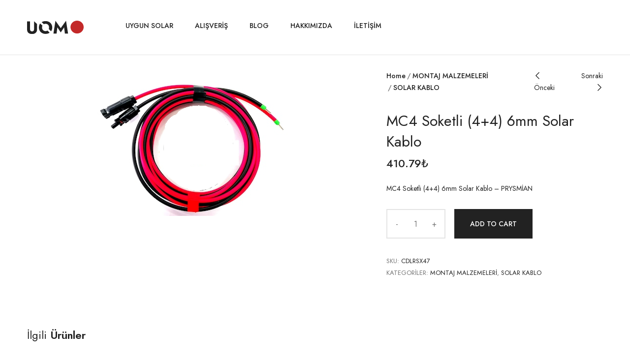

--- FILE ---
content_type: text/html; charset=UTF-8
request_url: https://uygunsolar.com/urun/mc4-soketli-44-6mm-solar-kablo/
body_size: 12499
content:
<!DOCTYPE html>
<html lang="tr" prefix="og: https://ogp.me/ns#" class="no-js">
<head>
	<meta charset="UTF-8">
	<meta name="viewport" content="width=device-width">
	<link rel="profile" href="http://gmpg.org/xfn/11">
	<link rel="pingback" href="https://uygunsolar.com/xmlrpc.php">

	
<!-- Rank Math PRO tarafından Arama Motoru Optimizasyonu - https://rankmath.com/ -->
<title>MC4 Soketli (4+4) 6mm Solar Kablo - Güneş Enerji Sistemleri</title>
<meta name="description" content="MC4 Soketli (4+4) 6mm Solar Kablo - PRYSMİAN"/>
<meta name="robots" content="follow, index, max-snippet:-1, max-video-preview:-1, max-image-preview:large"/>
<link rel="canonical" href="https://uygunsolar.com/urun/mc4-soketli-44-6mm-solar-kablo/" />
<meta property="og:locale" content="tr_TR" />
<meta property="og:type" content="product" />
<meta property="og:title" content="MC4 Soketli (4+4) 6mm Solar Kablo - Güneş Enerji Sistemleri" />
<meta property="og:description" content="MC4 Soketli (4+4) 6mm Solar Kablo - PRYSMİAN" />
<meta property="og:url" content="https://uygunsolar.com/urun/mc4-soketli-44-6mm-solar-kablo/" />
<meta property="og:site_name" content="Güneş Enerji Sistemleri" />
<meta property="og:updated_time" content="2023-11-10T15:39:25+03:00" />
<meta property="og:image" content="https://uygunsolar.com/wp-content/uploads/2023/11/soketli-kablo-3.png" />
<meta property="og:image:secure_url" content="https://uygunsolar.com/wp-content/uploads/2023/11/soketli-kablo-3.png" />
<meta property="og:image:width" content="396" />
<meta property="og:image:height" content="312" />
<meta property="og:image:alt" content="MC4 Soketli (4+4) 6mm Solar Kablo" />
<meta property="og:image:type" content="image/png" />
<meta property="product:price:amount" content="410.79" />
<meta property="product:price:currency" content="TRY" />
<meta property="product:availability" content="instock" />
<meta name="twitter:card" content="summary_large_image" />
<meta name="twitter:title" content="MC4 Soketli (4+4) 6mm Solar Kablo - Güneş Enerji Sistemleri" />
<meta name="twitter:description" content="MC4 Soketli (4+4) 6mm Solar Kablo - PRYSMİAN" />
<meta name="twitter:creator" content="@uygunsolar" />
<meta name="twitter:image" content="https://uygunsolar.com/wp-content/uploads/2023/11/soketli-kablo-3.png" />
<meta name="twitter:label1" content="Fiyat" />
<meta name="twitter:data1" content="410.79&#8378;" />
<meta name="twitter:label2" content="Uygunluk" />
<meta name="twitter:data2" content="Stokta" />
<script type="application/ld+json" class="rank-math-schema-pro">{"@context":"https://schema.org","@graph":[{"@type":"Organization","@id":"https://uygunsolar.com/#organization","name":"Uygun Solar - G\u00fcne\u015f Enerji Sistemleri","url":"https://uygunsolar.com","email":"bilgi@uygunsolar.com","logo":{"@type":"ImageObject","@id":"https://uygunsolar.com/#logo","url":"https://uygunsolar.com/wp-content/uploads/2021/01/Uygun-Solar.png","contentUrl":"https://uygunsolar.com/wp-content/uploads/2021/01/Uygun-Solar.png","caption":"Uygun Solar - G\u00fcne\u015f Enerji Sistemleri","inLanguage":"tr","width":"279","height":"194"},"contactPoint":[{"@type":"ContactPoint","telephone":"+15024440071","contactType":"customer support"}]},{"@type":"WebSite","@id":"https://uygunsolar.com/#website","url":"https://uygunsolar.com","name":"Uygun Solar - G\u00fcne\u015f Enerji Sistemleri","publisher":{"@id":"https://uygunsolar.com/#organization"},"inLanguage":"tr"},{"@type":"ImageObject","@id":"https://uygunsolar.com/wp-content/uploads/2023/11/soketli-kablo-3.png","url":"https://uygunsolar.com/wp-content/uploads/2023/11/soketli-kablo-3.png","width":"396","height":"312","inLanguage":"tr"},{"@type":"ItemPage","@id":"https://uygunsolar.com/urun/mc4-soketli-44-6mm-solar-kablo/#webpage","url":"https://uygunsolar.com/urun/mc4-soketli-44-6mm-solar-kablo/","name":"MC4 Soketli (4+4) 6mm Solar Kablo - G\u00fcne\u015f Enerji Sistemleri","datePublished":"2023-11-10T15:39:23+03:00","dateModified":"2023-11-10T15:39:25+03:00","isPartOf":{"@id":"https://uygunsolar.com/#website"},"primaryImageOfPage":{"@id":"https://uygunsolar.com/wp-content/uploads/2023/11/soketli-kablo-3.png"},"inLanguage":"tr"},{"@type":"Product","name":"MC4 Soketli (4+4) 6mm Solar Kablo - G\u00fcne\u015f Enerji Sistemleri","description":"MC4 Soketli (4+4) 6mm Solar Kablo - PRYSM\u0130AN","sku":"CDLRSX47","category":"MONTAJ MALZEMELER\u0130","mainEntityOfPage":{"@id":"https://uygunsolar.com/urun/mc4-soketli-44-6mm-solar-kablo/#webpage"},"image":[{"@type":"ImageObject","url":"https://uygunsolar.com/wp-content/uploads/2023/11/soketli-kablo-3.png","height":"312","width":"396"}],"offers":{"@type":"Offer","price":"410.79","priceCurrency":"TRY","priceValidUntil":"2027-12-31","availability":"https://schema.org/InStock","itemCondition":"NewCondition","url":"https://uygunsolar.com/urun/mc4-soketli-44-6mm-solar-kablo/","seller":{"@type":"Organization","@id":"https://uygunsolar.com/","name":"Uygun Solar - G\u00fcne\u015f Enerji Sistemleri","url":"https://uygunsolar.com","logo":"https://uygunsolar.com/wp-content/uploads/2021/01/Uygun-Solar.png"},"priceSpecification":{"price":"410.79","priceCurrency":"TRY","valueAddedTaxIncluded":"false"}},"@id":"https://uygunsolar.com/urun/mc4-soketli-44-6mm-solar-kablo/#richSnippet"}]}</script>
<!-- /Rank Math WordPress SEO eklentisi -->

<link rel='dns-prefetch' href='//fonts.googleapis.com' />
<link rel="alternate" type="application/rss+xml" title="Güneş Enerji Sistemleri &raquo; akışı" href="https://uygunsolar.com/feed/" />
<link rel="alternate" type="application/rss+xml" title="Güneş Enerji Sistemleri &raquo; yorum akışı" href="https://uygunsolar.com/comments/feed/" />
<link rel="alternate" type="application/rss+xml" title="Güneş Enerji Sistemleri &raquo; MC4 Soketli (4+4) 6mm Solar Kablo yorum akışı" href="https://uygunsolar.com/urun/mc4-soketli-44-6mm-solar-kablo/feed/" />
<link rel="alternate" title="oEmbed (JSON)" type="application/json+oembed" href="https://uygunsolar.com/wp-json/oembed/1.0/embed?url=https%3A%2F%2Fuygunsolar.com%2Furun%2Fmc4-soketli-44-6mm-solar-kablo%2F" />
<link rel="alternate" title="oEmbed (XML)" type="text/xml+oembed" href="https://uygunsolar.com/wp-json/oembed/1.0/embed?url=https%3A%2F%2Fuygunsolar.com%2Furun%2Fmc4-soketli-44-6mm-solar-kablo%2F&#038;format=xml" />
<style id='wp-img-auto-sizes-contain-inline-css' type='text/css'>
img:is([sizes=auto i],[sizes^="auto," i]){contain-intrinsic-size:3000px 1500px}
/*# sourceURL=wp-img-auto-sizes-contain-inline-css */
</style>
<style id='wp-emoji-styles-inline-css' type='text/css'>

	img.wp-smiley, img.emoji {
		display: inline !important;
		border: none !important;
		box-shadow: none !important;
		height: 1em !important;
		width: 1em !important;
		margin: 0 0.07em !important;
		vertical-align: -0.1em !important;
		background: none !important;
		padding: 0 !important;
	}
/*# sourceURL=wp-emoji-styles-inline-css */
</style>
<style id='wp-block-library-inline-css' type='text/css'>
:root{--wp-block-synced-color:#7a00df;--wp-block-synced-color--rgb:122,0,223;--wp-bound-block-color:var(--wp-block-synced-color);--wp-editor-canvas-background:#ddd;--wp-admin-theme-color:#007cba;--wp-admin-theme-color--rgb:0,124,186;--wp-admin-theme-color-darker-10:#006ba1;--wp-admin-theme-color-darker-10--rgb:0,107,160.5;--wp-admin-theme-color-darker-20:#005a87;--wp-admin-theme-color-darker-20--rgb:0,90,135;--wp-admin-border-width-focus:2px}@media (min-resolution:192dpi){:root{--wp-admin-border-width-focus:1.5px}}.wp-element-button{cursor:pointer}:root .has-very-light-gray-background-color{background-color:#eee}:root .has-very-dark-gray-background-color{background-color:#313131}:root .has-very-light-gray-color{color:#eee}:root .has-very-dark-gray-color{color:#313131}:root .has-vivid-green-cyan-to-vivid-cyan-blue-gradient-background{background:linear-gradient(135deg,#00d084,#0693e3)}:root .has-purple-crush-gradient-background{background:linear-gradient(135deg,#34e2e4,#4721fb 50%,#ab1dfe)}:root .has-hazy-dawn-gradient-background{background:linear-gradient(135deg,#faaca8,#dad0ec)}:root .has-subdued-olive-gradient-background{background:linear-gradient(135deg,#fafae1,#67a671)}:root .has-atomic-cream-gradient-background{background:linear-gradient(135deg,#fdd79a,#004a59)}:root .has-nightshade-gradient-background{background:linear-gradient(135deg,#330968,#31cdcf)}:root .has-midnight-gradient-background{background:linear-gradient(135deg,#020381,#2874fc)}:root{--wp--preset--font-size--normal:16px;--wp--preset--font-size--huge:42px}.has-regular-font-size{font-size:1em}.has-larger-font-size{font-size:2.625em}.has-normal-font-size{font-size:var(--wp--preset--font-size--normal)}.has-huge-font-size{font-size:var(--wp--preset--font-size--huge)}.has-text-align-center{text-align:center}.has-text-align-left{text-align:left}.has-text-align-right{text-align:right}.has-fit-text{white-space:nowrap!important}#end-resizable-editor-section{display:none}.aligncenter{clear:both}.items-justified-left{justify-content:flex-start}.items-justified-center{justify-content:center}.items-justified-right{justify-content:flex-end}.items-justified-space-between{justify-content:space-between}.screen-reader-text{border:0;clip-path:inset(50%);height:1px;margin:-1px;overflow:hidden;padding:0;position:absolute;width:1px;word-wrap:normal!important}.screen-reader-text:focus{background-color:#ddd;clip-path:none;color:#444;display:block;font-size:1em;height:auto;left:5px;line-height:normal;padding:15px 23px 14px;text-decoration:none;top:5px;width:auto;z-index:100000}html :where(.has-border-color){border-style:solid}html :where([style*=border-top-color]){border-top-style:solid}html :where([style*=border-right-color]){border-right-style:solid}html :where([style*=border-bottom-color]){border-bottom-style:solid}html :where([style*=border-left-color]){border-left-style:solid}html :where([style*=border-width]){border-style:solid}html :where([style*=border-top-width]){border-top-style:solid}html :where([style*=border-right-width]){border-right-style:solid}html :where([style*=border-bottom-width]){border-bottom-style:solid}html :where([style*=border-left-width]){border-left-style:solid}html :where(img[class*=wp-image-]){height:auto;max-width:100%}:where(figure){margin:0 0 1em}html :where(.is-position-sticky){--wp-admin--admin-bar--position-offset:var(--wp-admin--admin-bar--height,0px)}@media screen and (max-width:600px){html :where(.is-position-sticky){--wp-admin--admin-bar--position-offset:0px}}

/*# sourceURL=wp-block-library-inline-css */
</style><link rel='stylesheet' id='wc-blocks-style-css' href='https://uygunsolar.com/wp-content/plugins/woocommerce/assets/client/blocks/wc-blocks.css?ver=wc-9.0.3' type='text/css' media='all' />
<style id='global-styles-inline-css' type='text/css'>
:root{--wp--preset--aspect-ratio--square: 1;--wp--preset--aspect-ratio--4-3: 4/3;--wp--preset--aspect-ratio--3-4: 3/4;--wp--preset--aspect-ratio--3-2: 3/2;--wp--preset--aspect-ratio--2-3: 2/3;--wp--preset--aspect-ratio--16-9: 16/9;--wp--preset--aspect-ratio--9-16: 9/16;--wp--preset--color--black: #000000;--wp--preset--color--cyan-bluish-gray: #abb8c3;--wp--preset--color--white: #ffffff;--wp--preset--color--pale-pink: #f78da7;--wp--preset--color--vivid-red: #cf2e2e;--wp--preset--color--luminous-vivid-orange: #ff6900;--wp--preset--color--luminous-vivid-amber: #fcb900;--wp--preset--color--light-green-cyan: #7bdcb5;--wp--preset--color--vivid-green-cyan: #00d084;--wp--preset--color--pale-cyan-blue: #8ed1fc;--wp--preset--color--vivid-cyan-blue: #0693e3;--wp--preset--color--vivid-purple: #9b51e0;--wp--preset--gradient--vivid-cyan-blue-to-vivid-purple: linear-gradient(135deg,rgb(6,147,227) 0%,rgb(155,81,224) 100%);--wp--preset--gradient--light-green-cyan-to-vivid-green-cyan: linear-gradient(135deg,rgb(122,220,180) 0%,rgb(0,208,130) 100%);--wp--preset--gradient--luminous-vivid-amber-to-luminous-vivid-orange: linear-gradient(135deg,rgb(252,185,0) 0%,rgb(255,105,0) 100%);--wp--preset--gradient--luminous-vivid-orange-to-vivid-red: linear-gradient(135deg,rgb(255,105,0) 0%,rgb(207,46,46) 100%);--wp--preset--gradient--very-light-gray-to-cyan-bluish-gray: linear-gradient(135deg,rgb(238,238,238) 0%,rgb(169,184,195) 100%);--wp--preset--gradient--cool-to-warm-spectrum: linear-gradient(135deg,rgb(74,234,220) 0%,rgb(151,120,209) 20%,rgb(207,42,186) 40%,rgb(238,44,130) 60%,rgb(251,105,98) 80%,rgb(254,248,76) 100%);--wp--preset--gradient--blush-light-purple: linear-gradient(135deg,rgb(255,206,236) 0%,rgb(152,150,240) 100%);--wp--preset--gradient--blush-bordeaux: linear-gradient(135deg,rgb(254,205,165) 0%,rgb(254,45,45) 50%,rgb(107,0,62) 100%);--wp--preset--gradient--luminous-dusk: linear-gradient(135deg,rgb(255,203,112) 0%,rgb(199,81,192) 50%,rgb(65,88,208) 100%);--wp--preset--gradient--pale-ocean: linear-gradient(135deg,rgb(255,245,203) 0%,rgb(182,227,212) 50%,rgb(51,167,181) 100%);--wp--preset--gradient--electric-grass: linear-gradient(135deg,rgb(202,248,128) 0%,rgb(113,206,126) 100%);--wp--preset--gradient--midnight: linear-gradient(135deg,rgb(2,3,129) 0%,rgb(40,116,252) 100%);--wp--preset--font-size--small: 13px;--wp--preset--font-size--medium: 20px;--wp--preset--font-size--large: 36px;--wp--preset--font-size--x-large: 42px;--wp--preset--spacing--20: 0.44rem;--wp--preset--spacing--30: 0.67rem;--wp--preset--spacing--40: 1rem;--wp--preset--spacing--50: 1.5rem;--wp--preset--spacing--60: 2.25rem;--wp--preset--spacing--70: 3.38rem;--wp--preset--spacing--80: 5.06rem;--wp--preset--shadow--natural: 6px 6px 9px rgba(0, 0, 0, 0.2);--wp--preset--shadow--deep: 12px 12px 50px rgba(0, 0, 0, 0.4);--wp--preset--shadow--sharp: 6px 6px 0px rgba(0, 0, 0, 0.2);--wp--preset--shadow--outlined: 6px 6px 0px -3px rgb(255, 255, 255), 6px 6px rgb(0, 0, 0);--wp--preset--shadow--crisp: 6px 6px 0px rgb(0, 0, 0);}:where(.is-layout-flex){gap: 0.5em;}:where(.is-layout-grid){gap: 0.5em;}body .is-layout-flex{display: flex;}.is-layout-flex{flex-wrap: wrap;align-items: center;}.is-layout-flex > :is(*, div){margin: 0;}body .is-layout-grid{display: grid;}.is-layout-grid > :is(*, div){margin: 0;}:where(.wp-block-columns.is-layout-flex){gap: 2em;}:where(.wp-block-columns.is-layout-grid){gap: 2em;}:where(.wp-block-post-template.is-layout-flex){gap: 1.25em;}:where(.wp-block-post-template.is-layout-grid){gap: 1.25em;}.has-black-color{color: var(--wp--preset--color--black) !important;}.has-cyan-bluish-gray-color{color: var(--wp--preset--color--cyan-bluish-gray) !important;}.has-white-color{color: var(--wp--preset--color--white) !important;}.has-pale-pink-color{color: var(--wp--preset--color--pale-pink) !important;}.has-vivid-red-color{color: var(--wp--preset--color--vivid-red) !important;}.has-luminous-vivid-orange-color{color: var(--wp--preset--color--luminous-vivid-orange) !important;}.has-luminous-vivid-amber-color{color: var(--wp--preset--color--luminous-vivid-amber) !important;}.has-light-green-cyan-color{color: var(--wp--preset--color--light-green-cyan) !important;}.has-vivid-green-cyan-color{color: var(--wp--preset--color--vivid-green-cyan) !important;}.has-pale-cyan-blue-color{color: var(--wp--preset--color--pale-cyan-blue) !important;}.has-vivid-cyan-blue-color{color: var(--wp--preset--color--vivid-cyan-blue) !important;}.has-vivid-purple-color{color: var(--wp--preset--color--vivid-purple) !important;}.has-black-background-color{background-color: var(--wp--preset--color--black) !important;}.has-cyan-bluish-gray-background-color{background-color: var(--wp--preset--color--cyan-bluish-gray) !important;}.has-white-background-color{background-color: var(--wp--preset--color--white) !important;}.has-pale-pink-background-color{background-color: var(--wp--preset--color--pale-pink) !important;}.has-vivid-red-background-color{background-color: var(--wp--preset--color--vivid-red) !important;}.has-luminous-vivid-orange-background-color{background-color: var(--wp--preset--color--luminous-vivid-orange) !important;}.has-luminous-vivid-amber-background-color{background-color: var(--wp--preset--color--luminous-vivid-amber) !important;}.has-light-green-cyan-background-color{background-color: var(--wp--preset--color--light-green-cyan) !important;}.has-vivid-green-cyan-background-color{background-color: var(--wp--preset--color--vivid-green-cyan) !important;}.has-pale-cyan-blue-background-color{background-color: var(--wp--preset--color--pale-cyan-blue) !important;}.has-vivid-cyan-blue-background-color{background-color: var(--wp--preset--color--vivid-cyan-blue) !important;}.has-vivid-purple-background-color{background-color: var(--wp--preset--color--vivid-purple) !important;}.has-black-border-color{border-color: var(--wp--preset--color--black) !important;}.has-cyan-bluish-gray-border-color{border-color: var(--wp--preset--color--cyan-bluish-gray) !important;}.has-white-border-color{border-color: var(--wp--preset--color--white) !important;}.has-pale-pink-border-color{border-color: var(--wp--preset--color--pale-pink) !important;}.has-vivid-red-border-color{border-color: var(--wp--preset--color--vivid-red) !important;}.has-luminous-vivid-orange-border-color{border-color: var(--wp--preset--color--luminous-vivid-orange) !important;}.has-luminous-vivid-amber-border-color{border-color: var(--wp--preset--color--luminous-vivid-amber) !important;}.has-light-green-cyan-border-color{border-color: var(--wp--preset--color--light-green-cyan) !important;}.has-vivid-green-cyan-border-color{border-color: var(--wp--preset--color--vivid-green-cyan) !important;}.has-pale-cyan-blue-border-color{border-color: var(--wp--preset--color--pale-cyan-blue) !important;}.has-vivid-cyan-blue-border-color{border-color: var(--wp--preset--color--vivid-cyan-blue) !important;}.has-vivid-purple-border-color{border-color: var(--wp--preset--color--vivid-purple) !important;}.has-vivid-cyan-blue-to-vivid-purple-gradient-background{background: var(--wp--preset--gradient--vivid-cyan-blue-to-vivid-purple) !important;}.has-light-green-cyan-to-vivid-green-cyan-gradient-background{background: var(--wp--preset--gradient--light-green-cyan-to-vivid-green-cyan) !important;}.has-luminous-vivid-amber-to-luminous-vivid-orange-gradient-background{background: var(--wp--preset--gradient--luminous-vivid-amber-to-luminous-vivid-orange) !important;}.has-luminous-vivid-orange-to-vivid-red-gradient-background{background: var(--wp--preset--gradient--luminous-vivid-orange-to-vivid-red) !important;}.has-very-light-gray-to-cyan-bluish-gray-gradient-background{background: var(--wp--preset--gradient--very-light-gray-to-cyan-bluish-gray) !important;}.has-cool-to-warm-spectrum-gradient-background{background: var(--wp--preset--gradient--cool-to-warm-spectrum) !important;}.has-blush-light-purple-gradient-background{background: var(--wp--preset--gradient--blush-light-purple) !important;}.has-blush-bordeaux-gradient-background{background: var(--wp--preset--gradient--blush-bordeaux) !important;}.has-luminous-dusk-gradient-background{background: var(--wp--preset--gradient--luminous-dusk) !important;}.has-pale-ocean-gradient-background{background: var(--wp--preset--gradient--pale-ocean) !important;}.has-electric-grass-gradient-background{background: var(--wp--preset--gradient--electric-grass) !important;}.has-midnight-gradient-background{background: var(--wp--preset--gradient--midnight) !important;}.has-small-font-size{font-size: var(--wp--preset--font-size--small) !important;}.has-medium-font-size{font-size: var(--wp--preset--font-size--medium) !important;}.has-large-font-size{font-size: var(--wp--preset--font-size--large) !important;}.has-x-large-font-size{font-size: var(--wp--preset--font-size--x-large) !important;}
/*# sourceURL=global-styles-inline-css */
</style>

<style id='classic-theme-styles-inline-css' type='text/css'>
/*! This file is auto-generated */
.wp-block-button__link{color:#fff;background-color:#32373c;border-radius:9999px;box-shadow:none;text-decoration:none;padding:calc(.667em + 2px) calc(1.333em + 2px);font-size:1.125em}.wp-block-file__button{background:#32373c;color:#fff;text-decoration:none}
/*# sourceURL=/wp-includes/css/classic-themes.min.css */
</style>
<link rel='stylesheet' id='photoswipe-css' href='https://uygunsolar.com/wp-content/plugins/woocommerce/assets/css/photoswipe/photoswipe.min.css?ver=9.0.3' type='text/css' media='all' />
<link rel='stylesheet' id='photoswipe-default-skin-css' href='https://uygunsolar.com/wp-content/plugins/woocommerce/assets/css/photoswipe/default-skin/default-skin.min.css?ver=9.0.3' type='text/css' media='all' />
<link rel='stylesheet' id='woocommerce-layout-css' href='https://uygunsolar.com/wp-content/plugins/woocommerce/assets/css/woocommerce-layout.css?ver=9.0.3' type='text/css' media='all' />
<link rel='stylesheet' id='woocommerce-general-css' href='https://uygunsolar.com/wp-content/plugins/woocommerce/assets/css/woocommerce.css?ver=9.0.3' type='text/css' media='all' />
<style id='woocommerce-inline-inline-css' type='text/css'>
.woocommerce form .form-row .required { visibility: visible; }
/*# sourceURL=woocommerce-inline-inline-css */
</style>
<link rel='stylesheet' id='select2-css' href='https://uygunsolar.com/wp-content/plugins/woocommerce/assets/css/select2.css?ver=9.0.3' type='text/css' media='all' />
<link rel='stylesheet' id='uomo-theme-fonts-css' href='https://fonts.googleapis.com/css?family=Jost:400,500,600,700,800&#038;subset=latin%2Clatin-ext' type='text/css' media='all' />
<link rel='stylesheet' id='uomo-webfont-css' href='https://uygunsolar.com/wp-content/themes/uomo/css/webfonts.css?ver=1.0.0' type='text/css' media='all' />
<link rel='stylesheet' id='all-awesome-css' href='https://uygunsolar.com/wp-content/themes/uomo/css/all-awesome.css?ver=5.11.2' type='text/css' media='all' />
<link rel='stylesheet' id='font-themify-css' href='https://uygunsolar.com/wp-content/themes/uomo/css/themify-icons.css?ver=1.0.0' type='text/css' media='all' />
<link rel='stylesheet' id='font-flaticon-css' href='https://uygunsolar.com/wp-content/themes/uomo/css/flaticon.css?ver=1.0.0' type='text/css' media='all' />
<link rel='stylesheet' id='animate-css' href='https://uygunsolar.com/wp-content/themes/uomo/css/animate.css?ver=3.6.0' type='text/css' media='all' />
<link rel='stylesheet' id='bootstrap-css' href='https://uygunsolar.com/wp-content/themes/uomo/css/bootstrap.css?ver=3.2.0' type='text/css' media='all' />
<link rel='stylesheet' id='slick-css' href='https://uygunsolar.com/wp-content/themes/uomo/css/slick.css?ver=1.8.0' type='text/css' media='all' />
<link rel='stylesheet' id='magnific-popup-css' href='https://uygunsolar.com/wp-content/themes/uomo/css/magnific-popup.css?ver=1.1.0' type='text/css' media='all' />
<link rel='stylesheet' id='perfect-scrollbar-css' href='https://uygunsolar.com/wp-content/themes/uomo/css/perfect-scrollbar.css?ver=0.6.12' type='text/css' media='all' />
<link rel='stylesheet' id='sliding-menu-css' href='https://uygunsolar.com/wp-content/themes/uomo/css/sliding-menu.min.css?ver=0.3.0' type='text/css' media='all' />
<link rel='stylesheet' id='uomo-wc-quantity-increment-css' href='https://uygunsolar.com/wp-content/themes/uomo/css/wc-quantity-increment.css?ver=6.9' type='text/css' media='all' />
<link rel='stylesheet' id='uomo-woocommerce-smallscreen-css' href='https://uygunsolar.com/wp-content/themes/uomo/css/woocommerce-smallscreen.css?ver=6.9' type='text/css' media='all' />
<link rel='stylesheet' id='uomo-template-css' href='https://uygunsolar.com/wp-content/themes/uomo/css/template.css?ver=1.0' type='text/css' media='all' />
<style id='uomo-template-inline-css' type='text/css'>
:root {--uomo-theme-color: #C32929;--uomo-text-color: #767676;--uomo-link-color: #222222;--uomo-heading-color: #222222;--uomo-theme-hover-color: #992020;--uomo-theme-color-001: rgba(195, 41, 41, 0.01);			  --uomo-theme-color-01: rgba(195, 41, 41, 0.1);--uomo-main-font: 'Jost';--uomo-main-font-weight: 400;--uomo-heading-font: 'Jost';--uomo-heading-font-weight: 600;}
/*# sourceURL=uomo-template-inline-css */
</style>
<link rel='stylesheet' id='uomo-style-css' href='https://uygunsolar.com/wp-content/themes/uomo/style.css?ver=1.0' type='text/css' media='all' />
<script type="text/javascript" src="https://uygunsolar.com/wp-includes/js/jquery/jquery.min.js?ver=3.7.1" id="jquery-core-js"></script>
<script type="text/javascript" src="https://uygunsolar.com/wp-includes/js/jquery/jquery-migrate.min.js?ver=3.4.1" id="jquery-migrate-js"></script>
<script type="text/javascript" src="https://uygunsolar.com/wp-content/plugins/woocommerce/assets/js/jquery-blockui/jquery.blockUI.min.js?ver=2.7.0-wc.9.0.3" id="jquery-blockui-js" defer="defer" data-wp-strategy="defer"></script>
<script type="text/javascript" id="wc-add-to-cart-js-extra">
/* <![CDATA[ */
var wc_add_to_cart_params = {"ajax_url":"/wp-admin/admin-ajax.php","wc_ajax_url":"/?wc-ajax=%%endpoint%%","i18n_view_cart":"View cart","cart_url":"https://uygunsolar.com/sepet/","is_cart":"","cart_redirect_after_add":"no"};
//# sourceURL=wc-add-to-cart-js-extra
/* ]]> */
</script>
<script type="text/javascript" src="https://uygunsolar.com/wp-content/plugins/woocommerce/assets/js/frontend/add-to-cart.min.js?ver=9.0.3" id="wc-add-to-cart-js" defer="defer" data-wp-strategy="defer"></script>
<script type="text/javascript" src="https://uygunsolar.com/wp-content/plugins/woocommerce/assets/js/flexslider/jquery.flexslider.min.js?ver=2.7.2-wc.9.0.3" id="flexslider-js" defer="defer" data-wp-strategy="defer"></script>
<script type="text/javascript" src="https://uygunsolar.com/wp-content/plugins/woocommerce/assets/js/photoswipe/photoswipe.min.js?ver=4.1.1-wc.9.0.3" id="photoswipe-js" defer="defer" data-wp-strategy="defer"></script>
<script type="text/javascript" src="https://uygunsolar.com/wp-content/plugins/woocommerce/assets/js/photoswipe/photoswipe-ui-default.min.js?ver=4.1.1-wc.9.0.3" id="photoswipe-ui-default-js" defer="defer" data-wp-strategy="defer"></script>
<script type="text/javascript" id="wc-single-product-js-extra">
/* <![CDATA[ */
var wc_single_product_params = {"i18n_required_rating_text":"Please select a rating","review_rating_required":"yes","flexslider":{"rtl":false,"animation":"slide","smoothHeight":true,"directionNav":false,"controlNav":"thumbnails","slideshow":false,"animationSpeed":500,"animationLoop":false,"allowOneSlide":false},"zoom_enabled":"","zoom_options":[],"photoswipe_enabled":"1","photoswipe_options":{"shareEl":false,"closeOnScroll":false,"history":false,"hideAnimationDuration":0,"showAnimationDuration":0,"captionEl":false},"flexslider_enabled":"1"};
//# sourceURL=wc-single-product-js-extra
/* ]]> */
</script>
<script type="text/javascript" src="https://uygunsolar.com/wp-content/plugins/woocommerce/assets/js/frontend/single-product.min.js?ver=9.0.3" id="wc-single-product-js" defer="defer" data-wp-strategy="defer"></script>
<script type="text/javascript" src="https://uygunsolar.com/wp-content/plugins/woocommerce/assets/js/js-cookie/js.cookie.min.js?ver=2.1.4-wc.9.0.3" id="js-cookie-js" defer="defer" data-wp-strategy="defer"></script>
<script type="text/javascript" id="woocommerce-js-extra">
/* <![CDATA[ */
var woocommerce_params = {"ajax_url":"/wp-admin/admin-ajax.php","wc_ajax_url":"/?wc-ajax=%%endpoint%%"};
//# sourceURL=woocommerce-js-extra
/* ]]> */
</script>
<script type="text/javascript" src="https://uygunsolar.com/wp-content/plugins/woocommerce/assets/js/frontend/woocommerce.min.js?ver=9.0.3" id="woocommerce-js" defer="defer" data-wp-strategy="defer"></script>
<script type="text/javascript" src="https://uygunsolar.com/wp-content/plugins/woocommerce/assets/js/selectWoo/selectWoo.full.min.js?ver=1.0.9-wc.9.0.3" id="selectWoo-js" defer="defer" data-wp-strategy="defer"></script>
<link rel="https://api.w.org/" href="https://uygunsolar.com/wp-json/" /><link rel="alternate" title="JSON" type="application/json" href="https://uygunsolar.com/wp-json/wp/v2/product/7962" /><link rel="EditURI" type="application/rsd+xml" title="RSD" href="https://uygunsolar.com/xmlrpc.php?rsd" />
<meta name="generator" content="WordPress 6.9" />
<link rel='shortlink' href='https://uygunsolar.com/?p=7962' />
	<noscript><style>.woocommerce-product-gallery{ opacity: 1 !important; }</style></noscript>
	<link rel="icon" href="https://uygunsolar.com/wp-content/uploads/2022/11/cropped-uygunSolar-32x32.png" sizes="32x32" />
<link rel="icon" href="https://uygunsolar.com/wp-content/uploads/2022/11/cropped-uygunSolar-192x192.png" sizes="192x192" />
<link rel="apple-touch-icon" href="https://uygunsolar.com/wp-content/uploads/2022/11/cropped-uygunSolar-180x180.png" />
<meta name="msapplication-TileImage" content="https://uygunsolar.com/wp-content/uploads/2022/11/cropped-uygunSolar-270x270.png" />
</head>
<body class="wp-singular product-template-default single single-product postid-7962 wp-custom-logo wp-theme-uomo theme-uomo woocommerce woocommerce-page woocommerce-no-js apus-body-loading body-nofooter-mobile detail-shop-v1">
	<div class="apus-page-loading">
        <div class="apus-loader-inner" ></div>
    </div>
<div id="wrapper-container" class="wrapper-container">

	
    <div id="apus-mobile-menu" class="apus-offcanvas hidden-lg"> 
    <div class="apus-offcanvas-body">

        <div class="header-offcanvas">
            <div class="container">
                <div class="row flex-middle">
                    <div class="col-xs-3">
                        <a class="btn-toggle-canvas" data-toggle="offcanvas">
                            <i class="ti-close"></i>
                        </a>
                    </div>

                    <div class="text-center col-xs-6">
                                                                            <div class="logo logo-theme">
                                <a href="https://uygunsolar.com/" >
                                    <img src="https://uygunsolar.com/wp-content/themes/uomo/images/logo.svg" alt="Güneş Enerji Sistemleri">
                                </a>
                            </div>
                                            </div>

                                    </div>

            </div>
        </div>
        <div class="middle-offcanvas">

            <div class="apus-search-form">
	<div class="apus-search-form-inner">
		<form action="https://uygunsolar.com/" method="get" class="inner-search">
			<div class="main-search">
				<div class="autocompleate-wrapper">
			  		<input type="text" placeholder="Ürünleri arayın..." name="s" class="apus-search form-control apus-autocompleate-input" autocomplete="off"/>
				</div>
			</div>
			<button type="submit" class="btn"><i class="ti-search"></i></button>
			<input type="hidden" name="post_type" value="product" class="post_type" />
		</form>
	</div>
</div>
            <nav id="menu-main-menu-navbar" class="navbar navbar-offcanvas" role="navigation">
                <div id="mobile-menu-container" class="menu-mobile-menu-container"><ul id="menu-mobile-menu" class=""><li id="menu-item-4519" class="menu-item-4519"><a href="https://uygunsolar.com/">Uygun Solar</a></li>
<li id="menu-item-7205" class="menu-item-7205"><a href="https://uygunsolar.com/alisveris/">Alışveriş</a></li>
<li id="menu-item-4529" class="menu-item-4529"><a href="https://uygunsolar.com/hakkimizda/">Hakkımızda</a></li>
<li id="menu-item-4530" class="menu-item-4530"><a href="https://uygunsolar.com/iletisim/">İletişim</a></li>
<li id="menu-item-7206" class="menu-item-7206"><a href="https://uygunsolar.com/blog/">Blog</a></li>
</ul></div>            </nav>
        </div>
                    <div class="header-mobile-bottom">
                                    
                    <a class="my-account" href="https://uygunsolar.com/hesabim/">
                        <i class="flaticon-user"></i> Hesabım</a>
                    
                            
                                    <aside class="widget_text">			<div class="textwidget"></div>
		</aside>                            </div>
        
    </div>
</div>
<div class="over-dark"></div><div id="apus-header-mobile" class="header-mobile hidden-lg hidden-md clearfix">    
    <div class="container-fluid">
        <div class="row">
            <div class="flex-middle">
                <div class="col-xs-3">
                    <div class="box-left">
                        <a href="javascript:void(0);" class="btn btn-showmenu"><i class="vertical-icon"></i></a>
                    </div>
                </div>
                <div class="text-center col-xs-6">
                                                                <div class="logo logo-theme">
                            <a href="https://uygunsolar.com/" >
                                <img src="https://uygunsolar.com/wp-content/themes/uomo/images/logo.svg" alt="Güneş Enerji Sistemleri">
                            </a>
                        </div>
                                    </div>
                
                <div class="col-xs-3">
                                    </div>
                
            </div>
        </div>
    </div>
</div>	
	<header id="apus-header" class="apus-header header-default hidden-xs hidden-sm" role="banner">
    <div class="">
        <div class="">
            <div class="container">
                <div class="row flex-middle">
                    <div class="col-md-2">
                        <div class="logo-in-theme">
                                <div class="logo logo-theme">
        <a href="https://uygunsolar.com/" >
            <img src="https://uygunsolar.com/wp-content/themes/uomo/images/logo.svg" alt="Güneş Enerji Sistemleri">
        </a>
    </div>
                        </div>
                    </div>
                    <div class="col-md-10 flex-middle">
                                                    <div class="main-menu">
                                <nav data-duration="400" class="apus-megamenu slide animate navbar p-static" role="navigation">
                                <div class="collapse navbar-collapse no-padding"><ul id="primary-menu" class="nav navbar-nav megamenu effect1"><li id="menu-item-7067" class="menu-item-7067 aligned-left"><a href="https://uygunsolar.com/">Uygun Solar</a></li>
<li id="menu-item-7069" class="menu-item-7069 aligned-left"><a href="https://uygunsolar.com/alisveris/">Alışveriş</a></li>
<li id="menu-item-7068" class="menu-item-7068 aligned-left"><a href="https://uygunsolar.com/blog/">Blog</a></li>
<li id="menu-item-55" class="menu-item-55 aligned-left"><a href="https://uygunsolar.com/hakkimizda/">Hakkımızda</a></li>
<li id="menu-item-56" class="menu-item-56 aligned-left"><a href="https://uygunsolar.com/iletisim/">İletişim</a></li>
</ul></div>                                </nav>
                            </div>
                                                <div class="header-right clearfix">
                            
                                                    </div>
                    </div>
                </div>
            </div>
        </div>
    </div>
</header>	<div id="apus-main-content">
<section id="main-container" class="layout-detail-product container-fluid no-padding">
	
	<div id="main-content" class="archive-shop">

		<div id="primary" class="content-area">
			<div id="content" class="site-content" role="main">

					<div class="container">
<div class="woocommerce-notices-wrapper"></div>
	<div id="product-7962" class="details-product layout-v1 product type-product post-7962 status-publish first instock product_cat-montaj-malzemeleri product_cat-solar-kablo has-post-thumbnail purchasable product-type-simple">
								<div class="top-content" >
									<div class="row top-row ">
						<div class="col-md-7 col-xs-12">
							<div class="image-mains clearfix">
									
	<div class="apus-woocommerce-product-gallery-wrapper full-width">
	    
		<div class="slick-carousel apus-woocommerce-product-gallery" data-carousel="slick" data-items="1" data-smallmedium="1" data-extrasmall="1" data-pagination="false" data-nav="true" data-slickparent="true">
			<div data-thumb="https://uygunsolar.com/wp-content/uploads/2023/11/soketli-kablo-3-160x160.png" data-thumb-alt="" class="woocommerce-product-gallery__image"><a href="https://uygunsolar.com/wp-content/uploads/2023/11/soketli-kablo-3.png" data-elementor-lightbox-slideshow="product-gallery"><img width="396" height="312" src="https://uygunsolar.com/wp-content/uploads/2023/11/soketli-kablo-3.png" class="wp-post-image" alt="soketli kablo 3" title="soketli-kablo" data-caption="" data-src="https://uygunsolar.com/wp-content/uploads/2023/11/soketli-kablo-3.png" data-large_image="https://uygunsolar.com/wp-content/uploads/2023/11/soketli-kablo-3.png" data-large_image_width="396" data-large_image_height="312" decoding="async" fetchpriority="high" srcset="https://uygunsolar.com/wp-content/uploads/2023/11/soketli-kablo-3.png 396w, https://uygunsolar.com/wp-content/uploads/2023/11/soketli-kablo-3-300x236.png 300w" sizes="(max-width: 396px) 100vw, 396px" data- data-large_image_></a></div>		</div>
	</div>

		
							</div>
						</div>
						<div class="col-md-5 col-xs-12 right-info ">
							<div class="information">
								<div class="summary entry-summary">
									    <div class="breadcrumb-navigation-wrapper">
        <section id="apus-breadscrumb" class="apus-breadscrumb woo-breadcrumb woo-detail"><div class="clearfix"><div class="wrapper-breads"><div class="wrapper-breads-inner">
        <ol class="breadcrumb" itemprop="breadcrumb"><li><a href="https://uygunsolar.com">Home</a></li><li><a href="https://uygunsolar.com/montaj-malzemeleri/">MONTAJ MALZEMELERİ</a></li><li><a href="https://uygunsolar.com/montaj-malzemeleri/solar-kablo/">SOLAR KABLO</a></li></ol></div></div></div></section>        <div class="product-navs">
            
	<nav class="navigation post-navigation" aria-label="Yazılar">
		<h2 class="screen-reader-text">Yazı gezinmesi</h2>
		<div class="nav-links"><div class="nav-previous"><a href="https://uygunsolar.com/urun/mc4-soketli-55-6mm-solar-kablo/" rel="prev"><i class="flaticon-back"></i> <span>Önceki</span></a></div><div class="nav-next"><a href="https://uygunsolar.com/urun/mc4-soketli-33-6mm-solar-kablo/" rel="next"><span>Sonraki</span> <i class="flaticon-next"></i></a></div></div>
	</nav>        </div>
    </div>
    <h1 class="product_title entry-title">MC4 Soketli (4+4) 6mm Solar Kablo</h1>    <div class="price-rating-wrapper clearfix">
    <p class="price"><span class="woocommerce-Price-amount amount"><bdi>410.79<span class="woocommerce-Price-currencySymbol">&#8378;</span></bdi></span></p>
    </div>
    <div class="woocommerce-product-details__short-description">
	<p>MC4 Soketli (4+4) 6mm Solar Kablo &#8211; PRYSMİAN</p>
</div>

	
	<form class="cart" action="https://uygunsolar.com/urun/mc4-soketli-44-6mm-solar-kablo/" method="post" enctype='multipart/form-data'>
		
		<div class="quantity">
		<label class="screen-reader-text" for="quantity_6970f91e02f10">MC4 Soketli (4+4) 6mm Solar Kablo quantity</label>
	<input
		type="number"
				id="quantity_6970f91e02f10"
		class="input-text qty text"
		name="quantity"
		value="1"
		aria-label="Product quantity"
		size="4"
		min="1"
		max=""
					step="1"
			placeholder=""
			inputmode="numeric"
			autocomplete="off"
			/>
	</div>

		<button type="submit" name="add-to-cart" value="7962" class="single_add_to_cart_button button alt">Add to cart</button>

			</form>

	
    <div class="clearfix"></div>
    <div class="product_meta">

	
	
		<span class="sku_wrapper"><span class="sub_title">SKU: </span> <span class="sku">CDLRSX47</span></span>

	
	<span class="posted_in"><span class="sub_title">Kategoriler:</span> <a href="https://uygunsolar.com/montaj-malzemeleri/" rel="tag">MONTAJ MALZEMELERİ</a>, <a href="https://uygunsolar.com/montaj-malzemeleri/solar-kablo/" rel="tag">SOLAR KABLO</a></span>
	
	
</div><div class="delivery-shipping-info"></div>								</div><!-- .summary -->
							</div>
						</div>
					</div>
							</div>
							
	<div class="related products widget">
		<div class="woocommerce">
			<h3 class="widget-title">
				İlgili <strong>Ürünler</strong>			</h3>
			
			<div class="slick-carousel products" data-carousel="slick"
			    data-items="4"
			    data-smallmedium="3"
			    data-extrasmall="2"

			    data-slidestoscroll="4"
			    data-slidestoscroll_smallmedium="3"
			    data-slidestoscroll_extrasmall="2"

			    data-pagination="false" data-nav="true">

					
												<div class="item">
								<div class="product-block grid" data-product-id="7552">
    <div class="grid-inner">
        <div class="block-inner">
            <figure class="image">
                        <a title="Akü Paralel Bağlantı Kablosu 25mm Bakır 50 cm" href="https://uygunsolar.com/urun/aku-paralel-baglanti-kablosu-25mm-bakir-50-cm/" class="product-image">
            <img width="300" height="300" src="https://uygunsolar.com/wp-content/uploads/2023/11/aku-seri-kablo-300x300.png" class="attachment-woocommerce_thumbnail size-woocommerce_thumbnail image-no-effect" alt="" />        </a>
                    </figure>
            <div class="add-cart"><a href="?add-to-cart=7552" rel="nofollow" data-product_id="7552" data-product_sku="aküpar25" data-quantity="1" class="button product_type_simple add_to_cart_button ajax_add_to_cart product_type_simple"> <i class="ti-bag hidden-icon"></i><span class="text">Add to cart</span></a></div>        </div>
        <div class="metas clearfix">
            <div class="flex">
                <div class="clearfix">
                    
                            <div class="product-cat">
        <a href="https://uygunsolar.com/montaj-malzemeleri/">MONTAJ MALZEMELERİ</a>        </div>
    
                    <h3 class="name"><a href="https://uygunsolar.com/urun/aku-paralel-baglanti-kablosu-25mm-bakir-50-cm/">Akü Paralel Bağlantı Kablosu 25mm Bakır 50 cm</a></h3>
                    
	<span class="price"><span class="woocommerce-Price-amount amount"><bdi>308.09<span class="woocommerce-Price-currencySymbol">&#8378;</span></bdi></span></span>
    
                </div>
                <div class="ali-right">
                                    </div>
            </div>
        </div>
    </div>
</div>							</div>
												<div class="item">
								<div class="product-block grid" data-product-id="7567">
    <div class="grid-inner">
        <div class="block-inner">
            <figure class="image">
                        <a title="TommaTech LiFePO4 Modüler Lityum Batarya Askı Aparatı" href="https://uygunsolar.com/urun/tommatech-lifepo4-moduler-lityum-batarya-aski-aparati/" class="product-image">
            <img width="300" height="300" src="https://uygunsolar.com/wp-content/uploads/2023/11/941-tommatech-lifepo4-moduler-lityum-batarya-aski-aparati-0-300x300.jpg" class="attachment-woocommerce_thumbnail size-woocommerce_thumbnail image-no-effect" alt="" />        </a>
                    </figure>
            <div class="add-cart"><a href="?add-to-cart=7567" rel="nofollow" data-product_id="7567" data-product_sku="JKLUX234(Kopya)" data-quantity="1" class="button product_type_simple add_to_cart_button ajax_add_to_cart product_type_simple"> <i class="ti-bag hidden-icon"></i><span class="text">Add to cart</span></a></div>        </div>
        <div class="metas clearfix">
            <div class="flex">
                <div class="clearfix">
                    
                            <div class="product-cat">
        <a href="https://uygunsolar.com/montaj-malzemeleri/">MONTAJ MALZEMELERİ</a>        </div>
    
                    <h3 class="name"><a href="https://uygunsolar.com/urun/tommatech-lifepo4-moduler-lityum-batarya-aski-aparati/">TommaTech LiFePO4 Modüler Lityum Batarya Askı Aparatı</a></h3>
                    
	<span class="price"><span class="woocommerce-Price-amount amount"><bdi>890.05<span class="woocommerce-Price-currencySymbol">&#8378;</span></bdi></span></span>
    
                </div>
                <div class="ali-right">
                                    </div>
            </div>
        </div>
    </div>
</div>							</div>
												<div class="item">
								<div class="product-block grid" data-product-id="7392">
    <div class="grid-inner">
        <div class="block-inner">
            <figure class="image">
                        <a title="Güneş Paneli Trapez Çatı Montaj Aparatı 54cm" href="https://uygunsolar.com/urun/gunes-paneli-trapez-cati-montaj-aparati-54cm/" class="product-image">
            <img width="300" height="300" src="https://uygunsolar.com/wp-content/uploads/2023/11/mx-aluminyum-montaj-rayi-55x80-mm-eloksalli-boy-6-3-mt-300x300.jpg" class="attachment-woocommerce_thumbnail size-woocommerce_thumbnail image-effect" alt="" /><img width="300" height="300" src="https://uygunsolar.com/wp-content/uploads/2023/11/mx-montaj-rayi-55x80-mm-aluminyum-en-aw-6063-t66-1-300x300.jpg" class="attachment-woocommerce_thumbnail size-woocommerce_thumbnail image-hover" alt="" />        </a>
                    </figure>
            <div class="add-cart"><a href="?add-to-cart=7392" rel="nofollow" data-product_id="7392" data-product_sku="CFGKMY16(Kopya)(Kopya)" data-quantity="1" class="button product_type_simple add_to_cart_button ajax_add_to_cart product_type_simple"> <i class="ti-bag hidden-icon"></i><span class="text">Add to cart</span></a></div>        </div>
        <div class="metas clearfix">
            <div class="flex">
                <div class="clearfix">
                    
                            <div class="product-cat">
        <a href="https://uygunsolar.com/montaj-malzemeleri/aluminyum-panel-montaj-aparatlari/">ALÜMİNYUM PANEL MONTAJ APARATLARI</a>        </div>
    
                    <h3 class="name"><a href="https://uygunsolar.com/urun/gunes-paneli-trapez-cati-montaj-aparati-54cm/">Güneş Paneli Trapez Çatı Montaj Aparatı 54cm</a></h3>
                    
	<span class="price"><span class="woocommerce-Price-amount amount"><bdi>205.40<span class="woocommerce-Price-currencySymbol">&#8378;</span></bdi></span></span>
    
                </div>
                <div class="ali-right">
                                    </div>
            </div>
        </div>
    </div>
</div>							</div>
												<div class="item">
								<div class="product-block grid" data-product-id="7728">
    <div class="grid-inner">
        <div class="block-inner">
            <figure class="image">
                        <a title="3.9X19 RYSB Matkap Uçlu Vida" href="https://uygunsolar.com/urun/3-9x19-rysb-matkap-uclu-vida/" class="product-image">
            <img width="300" height="300" src="https://uygunsolar.com/wp-content/uploads/2023/11/rysb-300x300.jpg" class="attachment-woocommerce_thumbnail size-woocommerce_thumbnail image-no-effect" alt="" />        </a>
                    </figure>
            <div class="add-cart"><a href="?add-to-cart=7728" rel="nofollow" data-product_id="7728" data-product_sku="RYSB19" data-quantity="1" class="button product_type_simple add_to_cart_button ajax_add_to_cart product_type_simple"> <i class="ti-bag hidden-icon"></i><span class="text">Add to cart</span></a></div>        </div>
        <div class="metas clearfix">
            <div class="flex">
                <div class="clearfix">
                    
                            <div class="product-cat">
        <a href="https://uygunsolar.com/montaj-malzemeleri/aluminyum-panel-montaj-aparatlari/">ALÜMİNYUM PANEL MONTAJ APARATLARI</a>        </div>
    
                    <h3 class="name"><a href="https://uygunsolar.com/urun/3-9x19-rysb-matkap-uclu-vida/">3.9X19 RYSB Matkap Uçlu Vida</a></h3>
                    
	<span class="price"><span class="woocommerce-Price-amount amount"><bdi>0.49<span class="woocommerce-Price-currencySymbol">&#8378;</span></bdi></span></span>
    
                </div>
                <div class="ali-right">
                                    </div>
            </div>
        </div>
    </div>
</div>							</div>
								</div>
		</div>
	</div>
	
			<meta itemprop="url" content="https://uygunsolar.com/urun/mc4-soketli-44-6mm-solar-kablo/" />
			</div><!-- #product-7962 -->
		</div>
			</div><!-- #content -->
		</div><!-- #primary -->
	</div><!-- #main-content -->

</section>

	</div><!-- .site-content -->
			<footer id="apus-footer" class="apus-footer " role="contentinfo">
			<div class="footer-default">
				<div class="apus-footer-inner">
					<div class="apus-copyright text-center">
						<div class="container">
							&copy; 2026 - Uomo. All Rights Reserved.  Powered by <a href="//apusthemes.com">ApusThemes</a>
						</div>
					</div>
				</div>
			</div>
		</footer><!-- .site-footer -->
		
		
	</div><!-- .site -->
<script type="speculationrules">
{"prefetch":[{"source":"document","where":{"and":[{"href_matches":"/*"},{"not":{"href_matches":["/wp-*.php","/wp-admin/*","/wp-content/uploads/*","/wp-content/*","/wp-content/plugins/*","/wp-content/themes/uomo/*","/*\\?(.+)"]}},{"not":{"selector_matches":"a[rel~=\"nofollow\"]"}},{"not":{"selector_matches":".no-prefetch, .no-prefetch a"}}]},"eagerness":"conservative"}]}
</script>

<div class="pswp" tabindex="-1" role="dialog" aria-hidden="true">
	<div class="pswp__bg"></div>
	<div class="pswp__scroll-wrap">
		<div class="pswp__container">
			<div class="pswp__item"></div>
			<div class="pswp__item"></div>
			<div class="pswp__item"></div>
		</div>
		<div class="pswp__ui pswp__ui--hidden">
			<div class="pswp__top-bar">
				<div class="pswp__counter"></div>
				<button class="pswp__button pswp__button--close" aria-label="Close (Esc)"></button>
				<button class="pswp__button pswp__button--share" aria-label="Share"></button>
				<button class="pswp__button pswp__button--fs" aria-label="Toggle fullscreen"></button>
				<button class="pswp__button pswp__button--zoom" aria-label="Zoom in/out"></button>
				<div class="pswp__preloader">
					<div class="pswp__preloader__icn">
						<div class="pswp__preloader__cut">
							<div class="pswp__preloader__donut"></div>
						</div>
					</div>
				</div>
			</div>
			<div class="pswp__share-modal pswp__share-modal--hidden pswp__single-tap">
				<div class="pswp__share-tooltip"></div>
			</div>
			<button class="pswp__button pswp__button--arrow--left" aria-label="Previous (arrow left)"></button>
			<button class="pswp__button pswp__button--arrow--right" aria-label="Next (arrow right)"></button>
			<div class="pswp__caption">
				<div class="pswp__caption__center"></div>
			</div>
		</div>
	</div>
</div>
	<script type='text/javascript'>
		(function () {
			var c = document.body.className;
			c = c.replace(/woocommerce-no-js/, 'woocommerce-js');
			document.body.className = c;
		})();
	</script>
	<script type="text/javascript" src="https://uygunsolar.com/wp-content/themes/uomo/js/typeahead.bundle.min.js" id="typeahead-bundle-js"></script>
<script type="text/javascript" src="https://uygunsolar.com/wp-content/themes/uomo/js/bootstrap.min.js?ver=20150330" id="bootstrap-js"></script>
<script type="text/javascript" src="https://uygunsolar.com/wp-content/themes/uomo/js/slick.min.js?ver=1.8.0" id="slick-js"></script>
<script type="text/javascript" src="https://uygunsolar.com/wp-content/themes/uomo/js/jquery.magnific-popup.min.js?ver=1.1.0" id="jquery-magnific-popup-js"></script>
<script type="text/javascript" src="https://uygunsolar.com/wp-content/themes/uomo/js/jquery.unveil.js?ver=1.1.0" id="jquery-unveil-js"></script>
<script type="text/javascript" src="https://uygunsolar.com/wp-content/themes/uomo/js/perfect-scrollbar.jquery.min.js?ver=0.6.12" id="perfect-scrollbar-js"></script>
<script type="text/javascript" src="https://uygunsolar.com/wp-content/themes/uomo/js/sliding-menu.min.js?ver=0.3.0" id="sliding-menu-js"></script>
<script type="text/javascript" id="uomo-functions-js-extra">
/* <![CDATA[ */
var uomo_opts = {"ajaxurl":"https://uygunsolar.com/wp-admin/admin-ajax.php","previous":"\u00d6nceki","next":"Sonraki"};
//# sourceURL=uomo-functions-js-extra
/* ]]> */
</script>
<script type="text/javascript" src="https://uygunsolar.com/wp-content/themes/uomo/js/functions.js?ver=20150330" id="uomo-functions-js"></script>
<script type="text/javascript" id="uomo-functions-js-after">
/* <![CDATA[ */
(function(html){html.className = html.className.replace(/\bno-js\b/,'js')})(document.documentElement);
//# sourceURL=uomo-functions-js-after
/* ]]> */
</script>
<script type="text/javascript" src="https://uygunsolar.com/wp-content/plugins/woocommerce/assets/js/sourcebuster/sourcebuster.min.js?ver=9.0.3" id="sourcebuster-js-js"></script>
<script type="text/javascript" id="wc-order-attribution-js-extra">
/* <![CDATA[ */
var wc_order_attribution = {"params":{"lifetime":1.0e-5,"session":30,"base64":false,"ajaxurl":"https://uygunsolar.com/wp-admin/admin-ajax.php","prefix":"wc_order_attribution_","allowTracking":true},"fields":{"source_type":"current.typ","referrer":"current_add.rf","utm_campaign":"current.cmp","utm_source":"current.src","utm_medium":"current.mdm","utm_content":"current.cnt","utm_id":"current.id","utm_term":"current.trm","utm_source_platform":"current.plt","utm_creative_format":"current.fmt","utm_marketing_tactic":"current.tct","session_entry":"current_add.ep","session_start_time":"current_add.fd","session_pages":"session.pgs","session_count":"udata.vst","user_agent":"udata.uag"}};
//# sourceURL=wc-order-attribution-js-extra
/* ]]> */
</script>
<script type="text/javascript" src="https://uygunsolar.com/wp-content/plugins/woocommerce/assets/js/frontend/order-attribution.min.js?ver=9.0.3" id="wc-order-attribution-js"></script>
<script type="text/javascript" src="https://uygunsolar.com/wp-content/themes/uomo/js/wc-quantity-increment.js?ver=20150330" id="uomo-quantity-increment-js"></script>
<script type="text/javascript" id="uomo-woocommerce-js-extra">
/* <![CDATA[ */
var uomo_woo_opts = {"ajaxurl":"https://uygunsolar.com/?wc-ajax=%%endpoint%%","enable_search":"1","empty_msg":"Ge\u00e7erli sorguyla e\u015fle\u015fen herhangi bir \u00fcr\u00fcn bulunam\u0131yor","nonce":"d98f9c18b9","_preset":""};
//# sourceURL=uomo-woocommerce-js-extra
/* ]]> */
</script>
<script type="text/javascript" src="https://uygunsolar.com/wp-content/themes/uomo/js/woocommerce.js?ver=20150330" id="uomo-woocommerce-js"></script>
<script id="wp-emoji-settings" type="application/json">
{"baseUrl":"https://s.w.org/images/core/emoji/17.0.2/72x72/","ext":".png","svgUrl":"https://s.w.org/images/core/emoji/17.0.2/svg/","svgExt":".svg","source":{"concatemoji":"https://uygunsolar.com/wp-includes/js/wp-emoji-release.min.js?ver=6.9"}}
</script>
<script type="module">
/* <![CDATA[ */
/*! This file is auto-generated */
const a=JSON.parse(document.getElementById("wp-emoji-settings").textContent),o=(window._wpemojiSettings=a,"wpEmojiSettingsSupports"),s=["flag","emoji"];function i(e){try{var t={supportTests:e,timestamp:(new Date).valueOf()};sessionStorage.setItem(o,JSON.stringify(t))}catch(e){}}function c(e,t,n){e.clearRect(0,0,e.canvas.width,e.canvas.height),e.fillText(t,0,0);t=new Uint32Array(e.getImageData(0,0,e.canvas.width,e.canvas.height).data);e.clearRect(0,0,e.canvas.width,e.canvas.height),e.fillText(n,0,0);const a=new Uint32Array(e.getImageData(0,0,e.canvas.width,e.canvas.height).data);return t.every((e,t)=>e===a[t])}function p(e,t){e.clearRect(0,0,e.canvas.width,e.canvas.height),e.fillText(t,0,0);var n=e.getImageData(16,16,1,1);for(let e=0;e<n.data.length;e++)if(0!==n.data[e])return!1;return!0}function u(e,t,n,a){switch(t){case"flag":return n(e,"\ud83c\udff3\ufe0f\u200d\u26a7\ufe0f","\ud83c\udff3\ufe0f\u200b\u26a7\ufe0f")?!1:!n(e,"\ud83c\udde8\ud83c\uddf6","\ud83c\udde8\u200b\ud83c\uddf6")&&!n(e,"\ud83c\udff4\udb40\udc67\udb40\udc62\udb40\udc65\udb40\udc6e\udb40\udc67\udb40\udc7f","\ud83c\udff4\u200b\udb40\udc67\u200b\udb40\udc62\u200b\udb40\udc65\u200b\udb40\udc6e\u200b\udb40\udc67\u200b\udb40\udc7f");case"emoji":return!a(e,"\ud83e\u1fac8")}return!1}function f(e,t,n,a){let r;const o=(r="undefined"!=typeof WorkerGlobalScope&&self instanceof WorkerGlobalScope?new OffscreenCanvas(300,150):document.createElement("canvas")).getContext("2d",{willReadFrequently:!0}),s=(o.textBaseline="top",o.font="600 32px Arial",{});return e.forEach(e=>{s[e]=t(o,e,n,a)}),s}function r(e){var t=document.createElement("script");t.src=e,t.defer=!0,document.head.appendChild(t)}a.supports={everything:!0,everythingExceptFlag:!0},new Promise(t=>{let n=function(){try{var e=JSON.parse(sessionStorage.getItem(o));if("object"==typeof e&&"number"==typeof e.timestamp&&(new Date).valueOf()<e.timestamp+604800&&"object"==typeof e.supportTests)return e.supportTests}catch(e){}return null}();if(!n){if("undefined"!=typeof Worker&&"undefined"!=typeof OffscreenCanvas&&"undefined"!=typeof URL&&URL.createObjectURL&&"undefined"!=typeof Blob)try{var e="postMessage("+f.toString()+"("+[JSON.stringify(s),u.toString(),c.toString(),p.toString()].join(",")+"));",a=new Blob([e],{type:"text/javascript"});const r=new Worker(URL.createObjectURL(a),{name:"wpTestEmojiSupports"});return void(r.onmessage=e=>{i(n=e.data),r.terminate(),t(n)})}catch(e){}i(n=f(s,u,c,p))}t(n)}).then(e=>{for(const n in e)a.supports[n]=e[n],a.supports.everything=a.supports.everything&&a.supports[n],"flag"!==n&&(a.supports.everythingExceptFlag=a.supports.everythingExceptFlag&&a.supports[n]);var t;a.supports.everythingExceptFlag=a.supports.everythingExceptFlag&&!a.supports.flag,a.supports.everything||((t=a.source||{}).concatemoji?r(t.concatemoji):t.wpemoji&&t.twemoji&&(r(t.twemoji),r(t.wpemoji)))});
//# sourceURL=https://uygunsolar.com/wp-includes/js/wp-emoji-loader.min.js
/* ]]> */
</script>
</body>
</html>

--- FILE ---
content_type: text/css
request_url: https://uygunsolar.com/wp-content/themes/uomo/style.css?ver=1.0
body_size: 985
content:
/*
Theme Name: Uomo
Theme URI: https://www.apusthemes.com/themes/uomo/
Author: ApusTheme
Author URI: https://apusthemes.com/
Description: Uomo is clean theme, it's used Apus Framework.
Version: 2.0.7
License: GNU General Public License v2 or later
License URI: http://www.gnu.org/licenses/gpl-2.0.html
Tags: custom-background, custom-colors, custom-header, custom-menu, editor-style, featured-images, microformats, post-formats, rtl-language-support, sticky-post, threaded-comments, translation-ready
Text Domain: uomo

This theme, like WordPress, is licensed under the GPL.
Use it to make something cool, have fun, and share what you've learned with others.
*/
img{
    height: auto;
}
.alignnone {
    margin: 5px 20px 20px 0;
}

.aligncenter,
div.aligncenter {
    clear: both;
    display: block;
    margin: 5px auto 5px auto;
}

.alignright {
    float:right;
    margin: 5px 0 32px 2em;
}
.wp-block-image .alignright{
    margin-left: 2em;
}
.alignleft {
    float: left;
    margin: 5px 2em 32px 0;
}
.wp-block-image .alignleft{
    margin-right: 2em;
}
a img.alignright {
    float: right;
    margin: 5px 0 20px 20px;
}

a img.alignnone {
    margin: 5px 20px 20px 0;
}

a img.alignleft {
    float: left;
    margin: 5px 20px 20px 0;
}

a img.aligncenter {
    display: block;
    margin-left: auto;
    margin-right: auto
}

.wp-caption {
    background: #fff;
    max-width: 96%; /* Image does not overflow the content area */
    padding: 5px 3px 10px;
    text-align: center;
}

.wp-caption.alignnone {
    margin: 5px 20px 20px 0;
}

.wp-caption.alignleft {
    margin: 5px 20px 20px 0;
}

.wp-caption.alignright {
    margin: 5px 0 20px 20px;
}

.wp-caption img {
    border: 0 none;
    height: auto;
    margin: 0;
    max-width: 98.5%;
    padding: 0;
    width: auto;
}

.wp-caption p.wp-caption-text {
    font-size: 11px;
    line-height: 17px;
    margin: 0;
    padding: 0 4px 5px;
}

/* Text meant only for screen readers. */
.screen-reader-text {
    clip: rect(1px, 1px, 1px, 1px);
    position: absolute !important;
    height: 1px;
    width: 1px;
    overflow: hidden;
}

.screen-reader-text:focus {
    background-color: #f1f1f1;
    border-radius: 3px;
    box-shadow: 0 0 2px 2px rgba(0, 0, 0, 0.6);
    clip: auto !important;
    color: #21759b;
    display: block;
    font-size: 14px;
    font-size: 0.875rem;
    font-weight: bold;
    height: auto;
    left: 5px;
    line-height: normal;
    padding: 15px 23px 14px;
    text-decoration: none;
    top: 5px;
    width: auto;
    z-index: 100000; /* Above WP toolbar. */
}
.gallery-caption {
    box-sizing: border-box;
}
.bypostauthor{
    box-sizing: border-box;
}
.wp-block-pullquote{
    border:none;
}
.wp-block-archives.aligncenter, .wp-block-categories.aligncenter, .wp-block-latest-posts.aligncenter {
    text-align: center;
}
.wp-block-cover{
    margin-bottom: 28px;
}
.wp-block-embed{
    margin-bottom: 30px;
}
.wp-block-cover.has-background-dim .wp-block-cover-text{
    color: #fff;
}
.wp-block-button{
    margin-top: 15px;
    margin-bottom: 15px;
}
.wp-block-button.is-style-squared .wp-block-button__link{
    border-radius: 5px;
}
.wp-block-image, .wp-block-gallery {
    margin-bottom: 28px;
}
figcaption {
    margin-top: 15px;
}
@media(min-width: 1440px){
    .blocks-gallery-grid.alignleft, .blocks-gallery-grid.alignright, .wp-block-gallery.alignleft, .wp-block-gallery.alignright{
        max-width: 500px;
    }
}
.wp-block-button {
    margin-top: 25px;
    margin-bottom: 25px;
}

body .apus-offcanvas {
    z-index: 100000;
}

.wishlist-share-wrapper #ppc-button {
    display: inline-block !important;
}
.wc-proceed-to-checkout #ppc-button {
    margin-top: 30px;
}
.testimonials-item-v2::before{
    content: '“';
}

.vertical-wrapper:hover .content-vertical {
    display: block !important;
}